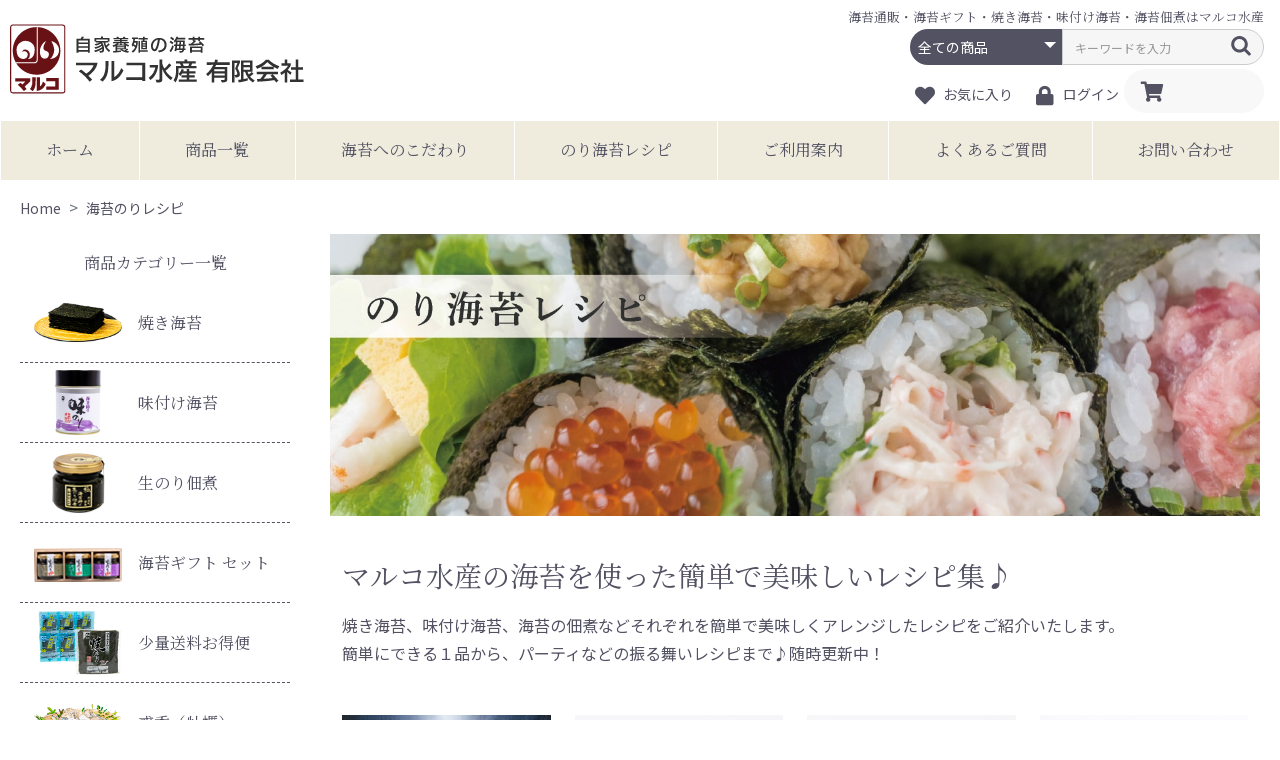

--- FILE ---
content_type: text/html
request_url: https://www.maruko526.jp/recipe/index.cgi?category=
body_size: 46748
content:
<!doctype html>
<html lang="ja">
<head prefix="og: https://ogp.me/ns# fb: https://ogp.me/ns/fb# product: https://ogp.me/ns/product#">
    <meta charset="utf-8">
    <meta name="viewport" content="width=device-width, initial-scale=1, shrink-to-fit=no">
    <script src="/html/user_data/assets/js/analytics.js"></script>
    <title>海苔のりレシピ 一覧｜【公式】焼き海苔・味付け海苔・海苔の佃煮なら福山のマルコ水産 海苔通販・海苔ギフト</title>
    <meta name="keywords" content="海苔,レシピ,簡単,アレンジ,パーティー,味付け海苔,焼き海苔,佃煮,海苔の佃煮,生のり" />
    <meta name="description" content="のり海苔レシピ 一覧｜焼き海苔・味付け海苔・海苔の佃煮なら福山のマルコ水産。初摘み一番海苔を使用しています。すべて自社で育てた海苔を使用し、胞子の段階から商品になるまで全ての工程に関わっております。" />
    <meta http-equiv="Content-Script-Type" content="text/javascript" />
    <meta http-equiv="Content-Style-Type" content="text/css" />
    <meta name="author" content="マルコ水産 有限会社" />
    <!--OGPタグ-->
    <meta property="og:title" content="海苔のりレシピ 一覧｜【公式】焼き海苔・味付け海苔・海苔の佃煮なら福山のマルコ水産 海苔通販・海苔ギフト">
    <meta property="og:type" content="article">
    <meta property="og:url" content="https://www.maruko526.jp/recipe/index.cgi">
    <meta property="og:description" content="海苔のりレシピ 一覧｜焼き海苔・味付け海苔・海苔の佃煮なら福山のマルコ水産。初摘み一番海苔を使用しています。すべて自社で育てた海苔を使用し、胞子の段階から商品になるまで全ての工程に関わっております。">
    <meta property="og:image" content="https://www.maruko526.jp/html/user_data/assets/img/common/ogimg.png" />
    <meta property="og:site_name" content="焼き海苔・味付け海苔・海苔の佃煮のマルコ水産 有限会社">
    <meta property="fb:admins" content="">
    <!--/OGPタグ-->
    
    <!-- Twitter Card -->
    <meta name="twitter:card" content="summary">
    <meta name="twitter:description" content="海苔のりレシピ 一覧 ｜焼き海苔・味付け海苔・海苔の佃煮なら福山のマルコ水産。初摘み一番海苔を使用しています。すべて自社で育てた海苔を使用し、胞子の段階から商品になるまで全ての工程に関わっております。">
    <meta name="twitter:title" content="海苔のりレシピ 一覧｜焼き海苔・味付け海苔・海苔の佃煮なら福山のマルコ水産。初摘み一番海苔を使用しています。すべて自社で育てた海苔を使用し、胞子の段階から商品になるまで全ての工程に関わっております。">
    <meta name="twitter:url" content="https://www.maruko526.jp/recipe/index.cgi">
    <meta name="twitter:image" content="https://www.maruko526.jp/html/user_data/assets/img/common/ogimg.png">
    <meta name="twitter:domain" content="www.maruko526.jp">
    
    <link rel="canonical" href="https://www.maruko526.jp/recipe/index.cgi">

    <link rel="icon" href="/html/user_data/assets/img/common/favicon.ico">
    <link rel="stylesheet" href="https://use.fontawesome.com/releases/v5.3.1/css/all.css" integrity="sha384-mzrmE5qonljUremFsqc01SB46JvROS7bZs3IO2EmfFsd15uHvIt+Y8vEf7N7fWAU" crossorigin="anonymous">
    <link rel="stylesheet" href="/html/template/default/assets/css/style.css">
    <script src="/html/bundle/front.bundle.js"></script>
        <script>
        $(function() {
            $.ajaxSetup({
                'headers': {
                    'ECCUBE-CSRF-TOKEN': $('meta[name="eccube-csrf-token"]').attr('content')
                }
            });
        });
    </script>
    <link rel="stylesheet" href="/html/user_data/assets/css/customize.css">
    <link rel="stylesheet" href="/html/user_data/assets/css/lightbox.css">
</head>

<body>
  <div class="ec-layoutRole">
<header class="ec-layoutRole__header">
<!-- ▼ロゴ -->
<div class="ec-headerRole">
    <div class="ec-headerRole__title">
        <div class="ec-headerTitle">
            <div class="ec-headerTitle__title">
                <a href="/">
                    <!--マルコ水産 有限会社-->
                    <img src="/html/user_data/assets/img/common/logo.svg" class="logo_pc">
                    <img src="/html/user_data/assets/img/common/logo_sp.svg" class="logo_sp">
                </a>
            </div>
        </div>
    </div>
</div>
<!-- ▲ロゴ -->
<!-- ▼ヘッダー(商品検索・ログインナビ・カート) -->
<div class="ec-headerNaviRole">
    <div class="ec-headerNaviRole__left">
        <h1>海苔通販・海苔ギフト・焼き海苔・味付け海苔・海苔佃煮はマルコ水産</h1>
        <div class="ec-headerNaviRole__search">
            <div class="ec-headerSearch">
                <form method="get" class="searchform" action="/products/list">
                    <div class="ec-headerSearch__category">
                        <div class="ec-select ec-select_search">
                            <select name="category_id" class="category_id">
                                <option value="">全ての商品</option>
                                <option value="13">惑香（牡蠣）</option>
                                <option value="12">少量送料お得便</option>
                                <option value="7">焼き海苔</option>
                                <option value="8">味付け海苔</option>
                                <option value="9">生のり佃煮</option>
                                <option value="10">海苔 ギフト セット</option>
                                <option value="11">海苔 まとめ買い</option>
                                <option value="21">その他</option>
                            </select>
                        </div>
                    </div>
                    <div class="ec-headerSearch__keyword">
                        <div class="ec-input">
                            <input type="search" name="name" maxlength="50" class="search-name" placeholder="キーワードを入力" />
                            <button class="ec-headerSearch__keywordBtn" type="submit">
                                <div class="ec-icon"><img src="/html/template/default/assets/icon/search-dark.svg" alt=""></div>
                            </button>
                        </div>
                    </div>
                </form>
            </div>
        </div>
        <div class="ec-headerRole__navSP">
            <div class="ec-headerNavSP"><i class="fas fa-bars"></i></div>
        </div>
    </div>
    <div class="ec-headerNaviRole__right">
        <div class="ec-headerNaviRole__nav">
            <div class="ec-headerNav">
                <div class="ec-headerNav__item">
                    <a href="/mypage/favorite">
                        <i class="ec-headerNav__itemIcon fas fa-heart fa-fw"></i>
                        <span class="ec-headerNav__itemLink">お気に入り</span>
                    </a>
                </div>
                    <div class="ec-headerNav__item">
                <a href="/mypage/login">
                    <i class="ec-headerNav__itemIcon fas fa-lock fa-fw"></i>
                    <span class="ec-headerNav__itemLink">ログイン</span>
                </a>
            </div>
        </div>    
    </div>
    <div class="ec-headerRole__cart">
        <div class="ec-cartNaviWrap">
            <div class="ec-cartNavi"><a href="/cart"><i class="ec-cartNavi__icon fas fa-shopping-cart"></i></a></div>   
        </div>    
    </div>
</div>
<!-- ▲ヘッダー(商品検索・ログインナビ・カート) -->
</header>


<div class="ec-overlayRole"></div>
<div class="ec-drawerRoleClose"><i class="fas fa-times"></i></div>
<div class="ec-drawerRole">
                    <!-- ▼商品検索 -->
            
<div class="ec-headerSearch">
    <form method="get" class="searchform" action="/products/list">
        <div class="ec-headerSearch__category">
            <div class="ec-select ec-select_search">
                            <select name="category_id" class="category_id"><option value="">全ての商品</option><option value="20">オンライン漁師体験</option><option value="13">うつみかき小町</option><option value="12">送料無料商品</option><option value="7">焼き海苔</option><option value="8">味付け海苔</option><option value="9">生のり佃煮</option><option value="10">海苔 ギフト セット</option><option value="11">海苔 まとめ買い</option></select>
    
            </div>
        </div>
        <div class="ec-headerSearch__keyword">
            <div class="ec-input">
                <input type="search" name="name" maxlength="50" class="search-name" placeholder="キーワードを入力" />
                <button class="ec-headerSearch__keywordBtn" type="submit">
                    <div class="ec-icon">
                        <img src="/html/template/default/assets/icon/search-dark.svg" alt="">
                    </div>
                </button>
            </div>
        </div>
    </form>
</div>

    <!-- ▲商品検索 -->
    <!-- ▼ページナビ（SP） -->
            <div class="ec-headerSpNav">
        <div class="ec-itemNav">
            <ul class="ec-itemNav__nav">
                <li><a href="/">ホーム</a></li>
                <li><a href="/user_data/products">商品一覧</a></li>
                <li><a href="/user_data/formality">海苔へのこだわり</a></li>
                <li><a href="/user_data/formality#flow">海苔ができるまで</a></li>
                <li><a href="/user_data/identify">美味しい海苔の見分け方</a></li>
                <li><a href="/recipe/index.cgi">のり海苔レシピ</a></li>
                <li><a href="/user_data/staff">スタッフ紹介</a></li>
                <li><a href="/help/tradelaw">ご利用案内</a></li>
                <li><a href="/help/tradelaw">特定商取引法に基づく表記</a></li>
                <li><a href="/user_data/qa">よくあるご質問</a></li>
                <li><a href="/topics/index.cgi">新着情報</a></li>
                <li><a href="/help/about">当サイトについて</a></li>
                <li><a href="/contact">お問い合わせ</a></li>
                <li><a href="/help/privacy">プライバシーポリシー</a></li>
            </ul>
        </div>
    </div>
<!-- ▲ページナビ（SP） -->
<!-- ▼ログインナビ(SP) -->
<div class="ec-headerLinkArea">
    <div class="ec-headerLink__list">
        <a class="ec-headerLink__item" href="/cart">
            <div class="ec-headerLink__icon">
                <i class="fas fa-shopping-cart fa-fw"></i>
            </div>
            <span>カートを見る</span>
        </a>
                    <a class="ec-headerLink__item" href="/entry">
                <div class="ec-headerLink__icon">
                    <i class="fas fa-user fa-fw"></i>
                </div>
                <span>新規会員登録</span>
            </a>
                            <a class="ec-headerLink__item" href="/mypage/favorite">
                    <div class="ec-headerLink__icon">
                        <i class="fas fa-heart fa-fw"></i>
                    </div>
                    <span>お気に入り</span>
                </a>
                        <a class="ec-headerLink__item" href="/mypage/login">
                <div class="ec-headerLink__icon">
                    <i class="fas fa-lock fa-fw"></i>
                </div>
                <span>ログイン</span>
            </a>
                <a class="ec-headerLink__item" href="/">
            <div class="ec-headerLink__icon">
                <i class="fas fa-home fa-fw"></i>
            </div>
            <span>ホームに戻る</span>
        </a>
    </div>
</div>
<!-- ▲ログインナビ(SP) -->
</div>
    <div class="ec-layoutRole__contentTop">
      <!-- ▼グローバルナビ（PC） -->
<!--▼グローバルナビ --> 
<nav id="gnav">
  <ul>
    <li class="home"><a href="/">ホーム</a></li>
    <li><a href="/user_data/products">商品一覧</a></li>
    <li><a href="/user_data/formality">海苔へのこだわり</a></li>
    <li><a href="/recipe/index.cgi">のり海苔レシピ</a></li>
    <li><a href="/help/tradelaw">ご利用案内</a></li>
    <li><a href="/user_data/qa/">よくあるご質問</a></li>
    <li><a href="/contact/">お問い合わせ</a></li>
  </ul>
</nav>
      <!-- ▲グローバルナビ（PC） -->
      <!-- ▼ぱんくずリスト -->
      <nav style="--bs-breadcrumb-divider: '>';" aria-label="breadcrumb" class="ec-role">
        <ul itemscope="" itemtype="http://schema.org/BreadcrumbList" class="breadcrumb">
          <li itemprop="itemListElement" itemscope="" itemtype="http://schema.org/ListItem" class="breadcrumb-item"> <a itemprop="item" href="https://www.maruko526.jp/">
                  <span itemprop="name">Home</span>
              <meta itemprop="position" content="1">
              </a> </li>
          <li itemprop="itemListElement" itemscope="" itemtype="http://schema.org/ListItem" class="breadcrumb-item" aria-current="page"> <a itemprop="item" href="https://www.maruko526.jp/recipe/index.cgi">
                  <span itemprop="name">海苔のりレシピ</span>
              </a>
            <meta itemprop="position" content="2"> </li>
        </ul>
      </nav>
      <!-- ▲ぱんくずリスト -->
    </div>
    <div class="ec-layoutRole__contents">
      <aside class="ec-layoutRole__left">
        <!-- ▼サイドバー -->
        <!--　カテゴリ一覧 -->
<dl id="side-category">
    <dt>商品カテゴリー一覧</dt>
    <dd>
      <ul>
        <li>
            <a href="/products/list?category_id=7">
                <img src="/html/user_data/assets/img/common/icon_img_01.png" alt="">焼き海苔
            </a>
        </li>
        <li>
            <a href="/products/list?category_id=8">
                <img src="/html/user_data/assets/img/common/icon_img_02.png" alt="">味付け海苔
            </a>
        </li>
        <li>
            <a href="/products/list?category_id=9">
                <img src="/html/user_data/assets/img/common/icon_img_03.png" alt="">生のり佃煮
            </a>
        </li>
        <li>
            <a href="/products/list?category_id=10">
                <img src="/html/user_data/assets/img/common/icon_img_04.png" alt="">海苔ギフト セット
            </a>
        </li>
        <li>
            <a href="/products/list?category_id=12">
                <img src="/html/user_data/assets/img/common/icon_img_06.png" alt="">少量送料お得便
            </a>
        </li>
        <li>
            <a href="/products/list?category_id=13">
                <img src="/html/user_data/assets/img/common/icon_img_07.png" alt="">惑香（牡蠣）
            </a>
        </li>
        <li>
            <a href="/products/list?category_id=11">
                <img src="/html/user_data/assets/img/common/icon_img_05.png" alt="">まとめ買いセット
            </a>
        </li>
        <li>
            <a href="/products/list?category_id=20">
                <img src="/html/user_data/assets/img/common/icon_img_20.png" alt="">漁業体験
            </a>
        </li>
        <li>
            <a href="/products/list?category_id=21">
                <img src="/html/user_data/assets/img/common/icon_img_08.png" alt="">その他
            </a>
        </li>
      </ul>
    </dd>
</dl>
<!--　//カテゴリ一覧 -->

<!--　案内関係のリンク一覧 -->
<ul id="side-link-list">
    <li><a href="/help/tradelaw/">ご利用案内</a></li>
    <li><a href="/help/about/">会社案内・交通アクセス</a></li>
    <li><a href="/topics/index.cgi">新着情報</a></li>
    <li><a href="/help/privacy/">プライバシーポリシー</a></li>
</ul>
<!--　//案内関係のリンク一覧 -->
        <!-- ▲サイドバー -->
      </aside>
      <main class="ec-layoutRole__mainWithColumn">
        <h1>
          <picture>
              <source srcset="/html/user_data/assets/img/recipe/main_image_sp.jpg" media="(max-width: 767px)">
              <img src="/html/user_data/assets/img/recipe/main_image.jpg" alt="海苔を使ったレシピ">
          </picture>
        </h1>

        <section class="recipe container-fluid">
          <div class="py-4">
            <h2 class="mt-3">マルコ水産の海苔を使った簡単で美味しいレシピ集♪</h2>
            <p class="mt-3">焼き海苔、味付け海苔、海苔の佃煮などそれぞれを簡単で美味しくアレンジしたレシピをご紹介いたします。<br>簡単にできる１品から、パーティなどの振る舞いレシピまで♪随時更新中！</p>
          </div>
          <div class="row py-4">
            <div class="col-md-3 col-6 col-sm-6 mb-4">
              <a href="?category=">
                <figure>
                  <img src="/html/user_data/assets/img/recipe/recipe_all.jpg" alt="全て表示">
                  <figcaption>全て表示</figcaption>
                </figure>
              </a>
            </div>
            <div class="col-md-3 col-6 col-sm-6 mb-4">
              <a href="?category=category1">
                <figure>
                  <img src="/html/user_data/assets/img/recipe/recipe_01.jpg" alt="焼き海苔">
                  <figcaption>焼き海苔</figcaption>
                </figure>
              </a>
            </div>
            <div class="col-md-3 col-6 col-sm-6 mb-4">
              <a href="?category=category2">
                <figure>
                  <img src="/html/user_data/assets/img/recipe/recipe_02.jpg" alt="味付け海苔">
                  <figcaption>味付け海苔</figcaption>
                </figure>
              </a>
            </div>
            <div class="col-md-3 col-6 col-sm-6 mb-4">
              <a href="?category=category3">
                <figure>
                  <img src="/html/user_data/assets/img/recipe/recipe_03.jpg" alt="佃煮（紫ラベル）">
                  <figcaption>佃煮（紫ラベル）</figcaption>
                </figure>
              </a>
            </div>
            <div class="col-md-3 col-6 col-sm-6 mb-4">
              <a href="?category=category4">
                <figure>
                  <img src="/html/user_data/assets/img/recipe/recipe_04.jpg" alt="佃煮（金ラベル）">
                  <figcaption>佃煮（金ラベル）</figcaption>
                </figure>
              </a>
            </div>
            <div class="col-md-3 col-6 col-sm-6 mb-4">
              <a href="?category=category6">
                <figure>
                  <img src="/html/user_data/assets/img/recipe/recipe_06.jpg" alt="佃煮（しそ味）">
                  <figcaption>佃煮（しそ味）</figcaption>
                </figure>
              </a>
            </div>
            <div class="col-md-3 col-6 col-sm-6 mb-4">
              <a href="?category=category7">
                <figure>
                  <img src="/html/user_data/assets/img/recipe/recipe_07.jpg" alt="佃煮（山椒味）">
                  <figcaption>佃煮（山椒味）</figcaption>
                </figure>
              </a>
            </div>
            <div class="col-md-3 col-6 col-sm-6 mb-4">
              <a href="?category=category8">
                <figure>
                  <img src="/html/user_data/assets/img/recipe/recipe_08.jpg" alt="佃煮（ゆずこしょう味）">
                  <figcaption>佃煮（ゆずこしょう味）</figcaption>
                </figure>
              </a>
            </div>
            <div class="col-md-3 col-6 col-sm-6 mb-4">
              <a href="?category=category9">
                <figure>
                  <img src="/html/user_data/assets/img/recipe/recipe_09.jpg" alt="佃煮（ゆず味）">
                  <figcaption>佃煮（ゆず味）</figcaption>
                </figure>
              </a>
            </div>
            <div class="col-md-3 col-6 col-sm-6 mb-4">
              <a href="?category=category11">
                <figure>
                  <img src="/html/user_data/assets/img/recipe/recipe_11.jpg" alt="惑香（牡蠣）">
                  <figcaption>惑香（牡蠣）</figcaption>
                </figure>
              </a>
            </div>
            <div class="col-md-3 col-6 col-sm-6 mb-4">
              <a href="?category=category5">
                <figure>
                  <img src="/html/user_data/assets/img/recipe/recipe_05.jpg" alt="人気のレシピ">
                  <figcaption>人気のレシピ</figcaption>
                </figure>
              </a>
            </div>
            <div class="col-md-3 col-6 col-sm-6 mb-4">
              <a href="?category=category12">
                <figure>
                  <img src="/html/user_data/assets/img/recipe/recipe_12.jpg" alt="季節のおすすめレシピ">
                  <figcaption>季節のおすすめレシピ</figcaption>
                </figure>
              </a>
            </div>
            <div class="col-md-3 col-6 col-sm-6 mb-4">
              <a href="?category=category10">
                <figure>
                  <img src="/html/user_data/assets/img/recipe/recipe_10.jpg" alt="その他">
                  <figcaption>その他</figcaption>
                </figure>
              </a>
            </div>
          </div>

          <div class="row pagenation">
            <div class="col-md-6 mb-3 text-left">
</div>
            <div class="col-md-6 mb-3 text-right"><a href="index.cgi?page=12" class="btn01">次のページ →</a>
</div>
          </div>

          <ul id="load-dest" class="recipe_list row py-4">
            <!-- line1 -->
            <!-- line1 -->            <li id="no79" class="archive_Box   category3 category4  category6 category7 category8 category9    col-md-4 col-6 col-sm-6 mb-5 fadeUpTrigger">              <a href="index.cgi?no=79" class="archive_link">                  <span class="img_Box"><img src="index-img/79-1.jpg" /></span>
                  <h3 class="fs-5 mt-3">生のり佃煮を使った具だくさんチーズフォンデュ～ゆず風味～　-管理栄養士のレシピ-</h3>                  <p class="fs-6">調理時間：約20分</p>              </a>            </li>            <!-- line1 -->            <li id="no78" class="archive_Box category1            col-md-4 col-6 col-sm-6 mb-5 fadeUpTrigger">              <a href="index.cgi?no=78" class="archive_link">                  <span class="img_Box"><img src="index-img/78-1.jpg" /></span>
                  <h3 class="fs-5 mt-3">おつまみ海苔天ぷら　-管理栄養士のレシピ-</h3>                  <p class="fs-6">調理時間：約20分</p>              </a>            </li>            <!-- line1 -->            <li id="no77" class="archive_Box category1            col-md-4 col-6 col-sm-6 mb-5 fadeUpTrigger">              <a href="index.cgi?no=77" class="archive_link">                  <span class="img_Box"><img src="index-img/77-1.jpg" /></span>
                  <h3 class="fs-5 mt-3">おつまみ海苔クッキー -管理栄養士のレシピ-</h3>                  <p class="fs-6">調理時間：約20～30分</p>              </a>            </li>            <!-- line1 -->            <li id="no76" class="archive_Box category1     category6       col-md-4 col-6 col-sm-6 mb-5 fadeUpTrigger">              <a href="index.cgi?no=76" class="archive_link">                  <span class="img_Box"><img src="index-img/76-1.jpg" /></span>
                  <h3 class="fs-5 mt-3">海苔いりソース不要お好み焼き　-管理栄養士のレシピ-</h3>                  <p class="fs-6">調理時間：約30分</p>              </a>            </li>            <!-- line1 -->            <li id="no75" class="archive_Box category1            col-md-4 col-6 col-sm-6 mb-5 fadeUpTrigger">              <a href="index.cgi?no=75" class="archive_link">                  <span class="img_Box"><img src="index-img/75-1.jpg" /></span>
                  <h3 class="fs-5 mt-3">肉団子のとろとろ海苔あんかけ-管理栄養士のレシピ-</h3>                  <p class="fs-6">調理時間：約40分</p>              </a>            </li>            <!-- line1 -->            <li id="no74" class="archive_Box   category3          col-md-4 col-6 col-sm-6 mb-5 fadeUpTrigger">              <a href="index.cgi?no=74" class="archive_link">                  <span class="img_Box"><img src="index-img/74-1.jpg" /></span>
                  <h3 class="fs-5 mt-3">海苔佃煮だし巻き卵サンド －管理栄養士のレシピ－</h3>                  <p class="fs-6">調理時間：約20分</p>              </a>            </li>            <!-- line1 -->            <li id="no73" class="archive_Box category1  category3          col-md-4 col-6 col-sm-6 mb-5 fadeUpTrigger">              <a href="index.cgi?no=73" class="archive_link">                  <span class="img_Box"><img src="index-img/73-1.jpg" /></span>
                  <h3 class="fs-5 mt-3">海苔佃煮とろろ海鮮丼 -管理栄養士のレシピ-</h3>                  <p class="fs-6">調理時間：約15分</p>              </a>            </li>            <!-- line1 -->            <li id="no72" class="archive_Box category1  category3          col-md-4 col-6 col-sm-6 mb-5 fadeUpTrigger">              <a href="index.cgi?no=72" class="archive_link">                  <span class="img_Box"><img src="index-img/72-1.jpg" /></span>
                  <h3 class="fs-5 mt-3">海苔佃煮の簡単おつまみピザ -管理栄養士のレシピ-</h3>                  <p class="fs-6">調理時間：約10分</p>              </a>            </li>            <!-- line1 -->            <li id="no71" class="archive_Box   category3          col-md-4 col-6 col-sm-6 mb-5 fadeUpTrigger">              <a href="index.cgi?no=71" class="archive_link">                  <span class="img_Box"><img src="index-img/71-1.jpg" /></span>
                  <h3 class="fs-5 mt-3">鯛のムニエル海苔の佃煮レモンソースがけ -管理栄養士のレシピ-</h3>                  <p class="fs-6">調理時間：約30分</p>              </a>            </li>            <!-- line1 -->            <li id="no70" class="archive_Box category1            col-md-4 col-6 col-sm-6 mb-5 fadeUpTrigger">              <a href="index.cgi?no=70" class="archive_link">                  <span class="img_Box"><img src="index-img/70-1.jpg" /></span>
                  <h3 class="fs-5 mt-3">ホタルイカの海苔たっぷりパスタ -管理栄養士のレシピ-</h3>                  <p class="fs-6">調理時間：約40分</p>              </a>            </li>            <!-- line1 -->            <li id="no69" class="archive_Box category1            col-md-4 col-6 col-sm-6 mb-5 fadeUpTrigger">              <a href="index.cgi?no=69" class="archive_link">                  <span class="img_Box"><img src="index-img/69-1.jpg" /></span>
                  <h3 class="fs-5 mt-3">鶏ミンチのくるくる海苔巻き -管理栄養士のレシピ-</h3>                  <p class="fs-6">調理時間：約30分</p>              </a>            </li>            <!-- line1 -->            <li id="no68" class="archive_Box  category2           col-md-4 col-6 col-sm-6 mb-5 fadeUpTrigger">              <a href="index.cgi?no=68" class="archive_link">                  <span class="img_Box"><img src="index-img/68-1.jpg" /></span>
                  <h3 class="fs-5 mt-3">海苔巻きじゃが餅 -管理栄養士のレシピ-</h3>                  <p class="fs-6">調理時間：約40分</p>              </a>            </li>            <!-- line2 -->
          </ul><!-- / .recipe_list -->
            
          <div class="row pagenation">
            <div class="col-md-6 mb-3 text-left">
</div>
            <div class="col-md-6 mb-3 text-right"><a href="index.cgi?page=12" class="btn01">次のページ →</a>
</div>
          </div>

          <!-- //recipe_detail -->
        </section>
        <!-- / .recipe -->
      </main>
    </div>
    <!-- //ec-layoutRole -->

    <div class="ec-layoutRole__contentBottom">
      <!-- ▼バナー -->
      <!-- ▼banner_list▼ -->
<div class="ec-shelfRole banner">
    <h2 class="ec-secHeading">
        <span class="ec-secHeading__ja">マルコ水産について</span>
        <span class="ec-secHeading__en">ABOUT</span>
    </h2>
    <ul class="ec-shelfGrid">
        <li class="ec-shelfGrid__item fadeUpTrigger">
            <a href="/user_data/formality/#nori"><img src="/html/user_data/assets/img/common/banner_01.jpg" alt="マルコ水産の海苔へのこだわり 海苔への熱い想いをお伝えします。">
                <dl>
                    <dt>マルコ水産の海苔へのこだわり</dt>
                    <dd>海苔への熱い想いをお伝えします。</dd>
                </dl>
            </a>
        </li>
        <li class="ec-shelfGrid__item fadeUpTrigger">
            <a href="/user_data/formality/#flow"><img src="/html/user_data/assets/img/common/banner_02.jpg" alt="海苔ができるまで 海苔ができるまでの過程をご紹介します。">
                <dl>
                    <dt>田島海苔師の海苔ができるまで</dt>
                    <dd>海苔ができるまでの過程をご紹介します。</dd>
                </dl>
            </a>
        </li>
        <li class="ec-shelfGrid__item fadeUpTrigger">
            <a href="/user_data/identify/"><img src="/html/user_data/assets/img/common/banner_03.jpg" alt="美味しい海苔の見分け方">
                <dl>
                    <dt>美味しい海苔の見分け方</dt>
                    <dd>美味しい海苔を見分けてご飯のお供に。</dd>
                </dl>
            </a>
        </li>
        <li class="ec-shelfGrid__item fadeUpTrigger">
            <a href="/user_data/madoka"><img src="/html/user_data/assets/img/common/banner_04.jpg" alt="魅惑の牡蠣 惑香ができるまで">
                <dl>
                    <dt>魅惑の牡蠣 惑香ができるまで</dt>
                    <dd>こだわりの牡蠣ができるまでの過程をご紹介します。</dd>
                </dl>
            </a>
        </li>
        <li class="ec-shelfGrid__item fadeUpTrigger">
            <a href="/user_data/staff/"><img src="/html/user_data/assets/img/common/banner_05.jpg" alt="スタッフ紹介">
                <dl>
                    <dt>スタッフ紹介</dt>
                    <dd>マルコ水産で働くスタッフをご紹介します。</dd>
                </dl>
            </a>
        </li>
        <li class="ec-shelfGrid__item fadeUpTrigger">
            <a href="/user_data/qa/"><img src="/html/user_data/assets/img/common/banner_06.jpg" alt="よくある質問">
                <dl>
                    <dt>よくある質問</dt>
                    <dd>皆様からよくいただくご質問を集めました。</dd>
                </dl>
            </a>
        </li>
        <li class="ec-shelfGrid__item fadeUpTrigger">
            <a href="/user_data/wrapping/"><img src="/html/user_data/assets/img/common/banner_07.jpg" alt="熨斗のご案内">
                <dl>
                    <dt>熨斗のご案内</dt>
                    <dd>御中元や御歳暮などのご進物の熨斗紙の種類をご案内します。</dd>
                </dl>
            </a>
        </li>
        <li class="ec-shelfGrid__item fadeUpTrigger">
            <a href="/recipe/index.cgi"><img src="/html/user_data/assets/img/common/banner_08.jpg" alt="のり海苔レシピ">
                <dl>
                    <dt>のり海苔レシピ</dt>
                    <dd>海苔を使った美味しいレシピをご紹介します。</dd>
                </dl>
            </a>
        </li>
    </ul>
</div>
<!-- ▲banner_list▲ -->
      <!-- ▲バナー -->
      <!-- ▼インフォメーション -->
      <div class="ec-role" id="guide-area">
    <section id="pay-contents">
        <h2 class="ec-secHeading">
            <span class="ec-secHeading__ja">お支払いについて</span>
            <span class="ec-secHeading__en">PAYMENT</span>
        </h2>
	    <dl>
	      <dt>１．銀行振込</dt>
	      <dd>ご注文商品代金と送料を含めました合計金額を、受注メールに記載してあります指定口座までお振込みください。お支払いの確認が済みましたら、ご注文の商品を発送いたします。<br>
	      ※お振込手数料は、お客様ご負担となりますのでご了承ください。</dd>
	      <dt>２．代金引換</dt>
	      <dd>一律330円(税込)<br>商品ご到着時に、配送業者へ商品代金と代引手数料をお支払いください。</dd>
	      <dt>３．クレジットカード決済</dt>
	      <dd>ヤマトフィナンシャル株式会社が運営する決済サービス「クロネコWEBコレクト」よりクレジットカードによる決済をご利用いただけます。<br>
	ご利用可能なカードブランドや詳細については以下のURLをクリックしてご確認ください。<br>
	<a href="https://www.yamatofinancial.jp/consumer/payment/credit_card.html" target="_blank">クロネコwebコレクト クレジット決済について</a></dd>
	      <dt>４．クロネコ代金後払い決済</dt>
	      <dd>一律270円（税込）の手数料が必要となります。<br>
	<br>
	◆『クロネコ代金後払いサービス』の詳細<br>
	ご注文商品の配達完了を基にヤマトクレジットファイナンス株式会社から購入者様へ請求書をお届けいたします。<br>
	請求書の記載事項に従って発効日から14日以内にお支払い下さい。<br>
	主要なコンビニエンスストア・郵便局のいずれでもお支払いできます。<br>
	<br>
	◆ご注意<br>
	代金後払いのご注文には、ヤマトクレジットファイナンス株式会社の提供するクロネコ代金後払いサービス規約が適用され、サービスの範囲内で個人情報を提供し、立替払い契約を行います。<br>
	ご利用限度額は累計残高で50,000円（税込）迄です。<br>
	詳細は以下のURLをクリックしてご確認ください。<br>
	<a href="http://www.yamato-credit-finance.co.jp/afterpayment/afterpayment.html" target="_blank">クロネコ代金後払いサービスについて</a>
	      </dd>
	    </dl>
	  </section>
	  <section id="return-contents">
        <h2 class="ec-secHeading">
            <span class="ec-secHeading__ja">返品・交換について</span>
            <span class="ec-secHeading__en">RETURNS</span>
        </h2>
	    <dl>
	      <dt>返品・交換条件</dt>
	      <dd>商品の特性上お客様都合での返品はお受けできません。<br>不良品、誤発送の場合は商品到着後２日以内にご連絡ください。</dd>
	      <dt>返品送料</dt>
	      <dd>不良品交換、誤発送交換は当社負担とさせて頂きます。</dd>
	      <dt>不良品</dt>
	      <dd>万一不良品等がございましたら当店の在庫状況を確認のうえ、同等品と交換させていただきます。<br>
	      商品到着後２日以内にメールまたは電話でご連絡下さい。それを過ぎますと返品交換のご要望はお受けできなくなりますので、ご了承ください。</dd>
	    </dl>
	  </section>
	  <section id="post-contents">
        <h2 class="ec-secHeading">
            <span class="ec-secHeading__ja">送料について</span>
            <span class="ec-secHeading__en">DELIVERY</span>
        </h2>

	<div class="d-none d-lg-block">
		<table class="table table-striped">
	      <thead>
			<tr>
				<th></th>
				<th>北海道</th>
				<th>東北</th>
				<th>関東</th>
				<th>信越</th>
				<th>中部</th>
				<th>北陸</th>
				<th>関西</th>
				<th>中国</th>
				<th>四国</th>
				<th>九州</th>
				<th>沖縄</th>
			</tr>
	      </thead>
			<tbody><tr>
				<th>通常便</th>
				<td class="text-right">1,580円</td>
				<td class="text-right">1,160円</td>
				<td class="text-right">950円</td>
				<td class="text-right">950円</td>
				<td class="text-right">840円</td>
				<td class="text-right">840円</td>
				<td class="text-right">740円</td>
				<td class="text-right">740円</td>
				<td class="text-right">840円</td>
				<td class="text-right">740円</td>
				<td class="text-right">1,260円</td>
			</tr>
			<tr>
				<th>クール便80</th>
				<td class="text-right">1,910円</td>
				<td class="text-right">1,490円</td>
				<td class="text-right">1,280円</td>
				<td class="text-right">1,280円</td>
				<td class="text-right">1,170円</td>
				<td class="text-right">1,170円</td>
				<td class="text-right">1,070円</td>
				<td class="text-right">1,070円</td>
				<td class="text-right">1,170円</td>
				<td class="text-right">1,070円</td>
				<td class="text-right">1,590円</td>
			</tr>
			<tr>
				<th>クール便100</th>
				<td class="text-right">2,020円</td>
				<td class="text-right">1,600円</td>
				<td class="text-right">1,390円</td>
				<td class="text-right">1,390円</td>
				<td class="text-right">1,280円</td>
				<td class="text-right">1,280円</td>
				<td class="text-right">1,180円</td>
				<td class="text-right">1,180円</td>
				<td class="text-right">1,280円</td>
				<td class="text-right">1,180円</td>
				<td class="text-right">1,700円</td>
			</tr>
			
		</tbody></table>
	  </div>

	  <div class="d-lg-none">
		<table class="table table-striped">
			<tr>
				<th></th>
				<th>通常便</th>
				<th>クール便80</th>
				<th>クール便100</th>
	                </tr>
			<tr>
				<th>北海道</th>
				<td class="text-right">1,580円</td>
				<td class="text-right">1,910円</td>
				<td class="text-right">2,020円</td>
	                </tr>
			<tr>
				<th>東北</th>
				<td class="text-right">1,160円</td>
				<td class="text-right">1,490円</td>
				<td class="text-right">1,600円</td>
	        </tr>
			<tr>
				<th>関東</th>
				<td class="text-right">950円</td>
				<td class="text-right">1,280円</td>
				<td class="text-right">1,390円</td>
	        </tr>
			<tr>
				<th>信越</th>
				<td class="text-right">950円</td>
				<td class="text-right">1,280円</td>
				<td class="text-right">1,390円</td>
	        </tr>
			<tr>
				<th>中部</th>
				<td class="text-right">840円</td>
				<td class="text-right">1,170円</td>
				<td class="text-right">1,280円</td>
	        </tr>
			<tr>
				<th>北陸</th>
				<td class="text-right">840円</td>
				<td class="text-right">1,170円</td>
				<td class="text-right">1,280円</td>
	        </tr>
			<tr>
				<th>関西</th>
				<td class="text-right">740円</td>
				<td class="text-right">1,070円</td>
				<td class="text-right">1,180円</td>
	        </tr>
			<tr>
				<th>中国</th>
				<td class="text-right">740円</td>
				<td class="text-right">1,070円</td>
				<td class="text-right">1,180円</td>
	        </tr>
			<tr>
				<th>四国</th>
				<td class="text-right">840円</td>
				<td class="text-right">1,170円</td>
				<td class="text-right">1,280円</td>
	        </tr>
			<tr>
				<th>九州</th>
				<td class="text-right">740円</td>
				<td class="text-right">1,070円</td>
				<td class="text-right">1,180円</td>
	        </tr>
			<tr>
				<th>沖縄</th>
				<td class="text-right">1,260円</td>
				<td class="text-right">1,590円</td>
				<td class="text-right">1,700円</td>
	        </tr>
		</table>
	  </div>

	  <p>同一宛先につき、<span class="fs-4 text-danger font-serif">１万円(税抜き)以上お買い上げの場合、送料無料（北海道・沖縄は除く）</span>でお届けします。</p>
	  <p>通常配送商品、クール便商品、少量送料お得便商品は個別にお手続きをお願い致します。</p>
	  
	  
	  </section>
</div>
      <!-- ▲インフォメーション -->
    </div>
    <footer class="ec-layoutRole__footer">
      <!-- ▼フッター -->
      <div class="ec-footerRole">
        <div class="ec-footerRole__inner">
            <div class="ec-footerTitle">
                <div class="ec-footerTitle__logo">
                    <a href="/"><img src="/html/user_data/assets/img/common/logo.svg" alt="マルコ水産 ロゴ"></a>
                    <div class="address">
                        <p>
                            店舗・事務所 所在地：<br>
                            〒722-2631<br>
                            広島県福山市内海町イ1428-128<br>
                            TEL：084-986-2418<br>
                            FAX：084-986-2399<br>
                            営業時間：AM9:00～PM5:00<br>
                            定休日：日曜
                        </p>
                    </div>
                </div>
            </div>
            <ul class="ec-footerNavi">
                <li class="ec-footerNavi__link"><a href="/">ホーム</a></li>
                <li class="ec-footerNavi__link"><a href="/products/list">商品一覧</a></li>
                <li class="ec-footerNavi__link"><a href="/user_data/formality/">マルコ水産のこだわり</a></li>
                <li class="ec-footerNavi__link"><a href="/user_data/formality/#flow">海苔ができるまで</a></li>
                <li class="ec-footerNavi__link"><a href="/user_data/identify/">美味しい海苔の見分け方</a></li>
                <li class="ec-footerNavi__link"><a href="/user_data/madoka/">惑香（牡蠣）ができるまで</a></li>
                <li class="ec-footerNavi__link"><a href="/recipe/index.cgi">のり海苔レシピ</a></li>
                <li class="ec-footerNavi__link d-none d-md-block"><a href="/user_data/staff/">スタッフ紹介</a></li>
            </ul>
            <ul class="ec-footerNavi">
                <li class="ec-footerNavi__link d-none d-md-block"><a href="/user_data/products">ネットショッピング</a></li>
                <li class="ec-footerNavi__link d-none d-md-block"><a href="/products/list?category_id=7">焼き海苔</a></li>
                <li class="ec-footerNavi__link d-none d-md-block"><a href="/products/list?category_id=8">味付け海苔</a></li>
                <li class="ec-footerNavi__link d-none d-md-block"><a href="/products/list?category_id=9">生のり佃煮</a></li>
                <li class="ec-footerNavi__link d-none d-md-block"><a href="/products/list?category_id=10">ギフトセット</a></li>
                <li class="ec-footerNavi__link d-none d-md-block"><a href="/products/list?category_id=13">惑香（牡蠣）</a></li>
                <li class="ec-footerNavi__link d-none d-md-block"><a href="/products/list?category_id=11">まとめ買い</a></li>
                <li class="ec-footerNavi__link d-none d-md-block"><a href="/products/list?category_id=20">漁業体験</a></li>
                <li class="ec-footerNavi__link d-none d-md-block"><a href="/products/list?category_id=21">その他</a></li>
                <li class="ec-footerNavi__link"><a href="/help/tradelaw/">ご利用案内</a></li>
                <li class="ec-footerNavi__link d-none d-md-block"><a href="/help/tradelaw/">特定商取引法に基づく表記</a></li>
            </ul>
            <ul class="ec-footerNavi">
                <li class="ec-footerNavi__link d-none d-md-block"><a href="/cart/">買い物カゴを見る</a></li>
                <li class="ec-footerNavi__link d-none d-md-block"><a href="/entry/">新規会員登録</a></li>
                <li class="ec-footerNavi__link d-none d-md-block"><a href="/mypage/login/">ログイン</a></li>
                <li class="ec-footerNavi__link"><a href="/user_data/qa/">よくあるご質問</a></li>
                <li class="ec-footerNavi__link"><a href="/user_data/wrapping/">熨斗のご案内</a></li>
                <li class="ec-footerNavi__link d-none d-md-block"><a href="/topics/index.cgi">新着情報</a></li>
                <li class="ec-footerNavi__link d-none d-md-block"><a href="/help/about/">会社案内・交通アクセス</a></li>
                <li class="ec-footerNavi__link"><a href="/contact/">お問い合わせ</a></li>
                <li class="ec-footerNavi__link"><a href="/help/privacy/">プライバシーポリシー</a></li>
            </ul>
            <ul class="ec-footerNavi sns">
                <li><a href="https://www.facebook.com/profile.php?id=100063708996899" target="_blank" rel="noopener"><img src="/html/user_data/assets/img/common/ico-facebook.png" alt="facebook ロゴ"></a></li>
                <li><a href="https://www.instagram.com/marukoshop_norishi/" target="_blank" rel="noopener"><img src="/html/user_data/assets/img/common/ico-instagram.png" alt="Instagram ロゴ"></a></li>
                <li><a href="https://page.line.me/349gdjvw?openQrModal=true" target="_blank" rel="noopener"><img src="/html/user_data/assets/img/common/ico-LINE.png" alt="LINE ロゴ"></a></li>
            </ul>
        </div>
        <div class="ec-footerTitle__copyright">copyright &copy; マルコ水産 有限会社 all rights reserved.</div>
    </div>
      <!-- ▲フッター -->
    </footer>
  </div>
  <div class="ec-blockTopBtn pagetop"><i class="fas fa-angle-up"></i><br>TOP</div>
  <script src="/html/template/default/assets/js/function.js"></script>
  <script src="/html/template/default/assets/js/eccube.js"></script>
  <script src="/html/user_data/assets/js/customize.js"></script>
  <script src="/html/user_data/assets/js/lightbox.js"></script>
</body>

</html>

--- FILE ---
content_type: text/css
request_url: https://www.maruko526.jp/html/user_data/assets/css/customize.css
body_size: 23990
content:
/* カスタマイズ用CSS */

@import url('https://fonts.googleapis.com/css?family=Noto+Serif+JP:wght@400;500;700&display=swap');
@import url('https://fonts.googleapis.com/css2?family=Noto+Sans+JP:wght@400;500;700&display=swap');

/*====================
  font-family: 'Noto Serif JP', sans-serif;
  font-family: "Meiryo","Hiragino Kaku Gothic Pro",  verdana, "Osaka", "MS PGothic", Sans-Serif;
	font-family: 'Font Awesome\ 5 Free';
====================*/


/*====================
～1280px
1279px～
1024px～
767px～
599px～
479px～
====================*/
/*  
  リセット
---------------------------------*/
html, body, div, span,iframe,h1, h2, h3, h4, h5, h6, p, address, em, img, small, strong, b, i,dl, dt, dd, ol, ul, li,form, label, table, caption, tbody, tfoot, thead, tr, th, td,article, aside, figcaption, figure, footer, header,nav, section, time,video,a {
  margin:0;
  padding:0;
  border:0;
  outline:0;
  font-size:100%;
  vertical-align:baseline;
  background:transparent;
  box-sizing: border-box;
  font-style: normal;
}
article,aside,figcaption,figure,footer,header,nav,section { 
  display:block;
}
ol, ul {
  list-style: none;
  list-style-type: none;
}
table {
  border-collapse:collapse;
  border-spacing:0;
}
th {font-weight: normal}
figcaption {
  text-align:center;
  margin-top: .5rem;
  font-size: .925rem;
}
figure {
  text-align: center;
}
img{
  max-width: 100%;
  height: auto;
  vertical-align: bottom;
}
*{min-height:0vw;/*safari clamp関数対策 */}

/* ====================================================
1279px幅以下
==================================================== */
@media screen and (max-width: 1279px) {html{font-size:98%}}
/* ====================================================
 1024px幅以下
==================================================== */
@media screen and (max-width: 1024px) {html{font-size:96%}}
/* ====================================================
 767px幅以下
==================================================== */
@media screen and (max-width: 767px) {html{font-size:94%}}
/* ====================================================
 599px幅以下
==================================================== */
@media screen and (max-width: 599px) {html{font-size:92%;}}
/* ====================================================
 479px幅以下
==================================================== */
@media screen and (max-width: 479px) {html{font-size:90%;}}
/* ====================================================
 320px幅以下
==================================================== */
@media screen and (max-width: 320px) {html{font-size:88%;}}

/*  
  変数　
-----------------institution----------------*/
:root {
  /* テーマカラー */
  /* --theme-black: #333;*/
  --theme-black: #525263;
  --theme-red: #651216;
  --font-serif: 'Noto Serif JP', sans-serif;
  --font-sans: 'Noto Sans JP';
  --font-awesome: normal 900 1em/1 "Font Awesome 5 Free";


  /* その他　色 */
  --color-beige: #efebdd;
  --color-gold: #ab9756;
  --color-red: #ff0000;


  /* 文字サイズ */
  --font15-13:clamp(13px,1.5rem,15px);
  --font16-14:clamp(14px,1.6rem,16px);
  --font18-16:clamp(16px,1.8rem,18px);
  --font20-18:clamp(18px,2rem,20px);
  --font22-20:clamp(20px,2.2rem,22px);
}

body {
  /*font-family: "Meiryo","Hiragino Kaku Gothic Pro",  verdana, "Osaka", "MS PGothic", Sans-Serif;*/
  font-family: var(--font-sans);
  line-height: 1.6;
  -ms-text-size-adjust: 100%;
  -webkit-text-size-adjust: 100%;
	font-size:16px;
  color: var(--theme-black);
}
h1,h2,h3,h4,h5,h6 {
  font-family: var(--font-serif);
	font-weight: 500;
  font-size:100%;
	line-height:1.4;
}
p {
	line-height:1.8;
}
dt {
  font-weight: normal;
}

a {color: var(--theme-black)}
a:hover {color: var(--theme-black)}

.breadcrumb {
  margin: 1rem auto;
  width: 100%;
  max-width: 1360px;
}
.breadcrumb a {
  font-size: .875rem;
}

h1 {font-size: 2rem}
h2 {font-size: 1.75rem}
h3 {font-size: 1.5rem}

.font-serif {font-family: var(--font-serif)}
.color-gold {color: var(--color-gold)}

.btn01 {
  background-color: var(--color-beige);
  border: solid 1px var(--color-beige);
  font-size: 1rem;
  font-family: var(--font-serif);
  padding: .5rem 4rem;
  display: inline-block;
  transition: .8s;
}
.btn01:hover {
  background-color: var(--color-gold);
  color: #fff;
  opacity: .8;
}

.ec-role {
  color: var(--theme-black);
}

/* 画面最大幅の変更 */
.ec-layoutRole__header,
.ec-layoutRole .ec-layoutRole__contents,
.ec-shelfRole,
.ec-role,
.ec-footerRole .ec-footerRole__inner {
    max-width: 1360px;
    color: var(--theme-black);
}

.ec-shelfRole {
  padding-left: 20px;
  padding-right: 20px;
}

#page_product_list .ec-searchnavRole,
#page_product_list .ec-shelfRole.product_list,
.ec-shelfRole.category.category-list {
  padding-left: 0;
  padding-right: 0;
}

.ec-searchnavRole {
  margin-top: 20px;
}

.ec-sliderRole {
  /*max-width: 1600px;*/
  max-width: 1920px;
  padding: 0;
  margin-bottom: 0;
}

.ec-layoutRole__left {
  width: 23%!important;
  max-width: 280px!important;
}

.ec-layoutRole__contents {
  width: 100%;
  max-width: calc(1520px + 40px);
  padding: 0 20px;
  margin: 0 auto;
  justify-content: space-between;
}

.ec-layoutRole__contentBottom {
/*  padding-left: 20px;
  padding-right: 20px;
  */
}

.logo_pc {
  display: none;
}
.logo_sp {
  display: block;
}

/* ヘッダー */
.ec-headerTitle__title {
  text-align: left;
  width: 40px;
}
.ec-headerNavSP {
  right: 10px;
  left: inherit;
  background-color: var(--color-beige);
  color: var(--theme-black);
  border: 1px solid #fff;
}
.ec-headerNaviRole {
  margin-top: -113px;
  padding-left: 72px;
  padding-right: 64px;
  flex-direction: column;
}
.ec-headerNaviRole .ec-headerNaviRole__right {
  width: 100%;
}
.ec-headerNaviRole .ec-headerNaviRole__left {
  width: 100%;
}
.ec-headerNaviRole .ec-headerNaviRole__left h1 {
  font-size: .8rem;
  margin-bottom: .25rem;
}
/* ヘッダー部品の色 */
.ec-headerSearch .ec-headerSearch__category .ec-select.ec-select_search {
  background-color: var(--theme-black);
}
.ec-cartNavi {
  color: var(--theme-black);
}
.ec-headerNav .ec-headerNav__itemIcon {
  color: var(--theme-black);
}
.ec-headerNaviRole {
  color: var(--theme-black);
}
.ec-headerSearch .ec-headerSearch__keyword {
  color: var(--theme-black);
}
.ec-headerNav .ec-headerNav__itemLink {
  color: var(--theme-black);
}

.ec-itemNav__nav li a {
  color: var(--theme-black);
}
.ec-drawerRole .ec-headerLinkArea {
  background-color: var(--theme-black);
}
.ec-drawerRoleClose {
  color: var(--theme-black);
}

/* 見出し */
.ec-pageHeader h1, .ec-pageHeader .h1 {
  border: none;
  font-size: 2rem;
  font-weight: normal;
}


.ec-secHeading {
  margin-top: 6rem;
  text-align: center;
  margin-bottom: 3rem;
  color: var(--theme-black);
}
.banner .ec-secHeading {
  margin-top: 4rem;
}


.ec-secHeading .ec-secHeading__en {
  display: block;
  color: var(--color-gold);
  font-size: .8rem;
  font-weight: normal;
}
.ec-secHeading .ec-secHeading__ja {
  display: block;
  /*font-size: 1.5rem;*/
  font-size: 1.75rem;
  margin-bottom: .5rem;
}

.ec-shelfRole.category ul li dl dt,
.ec-shelfRole.recommend ul li dl dt,
.ec-shelfRole.banner ul li dl dt {
  font-family: var(--font-serif);
  font-size: 1.25rem;
  border-bottom: var(--theme-red) dashed 1px;
  padding-top: 1rem;
  padding-bottom: .5rem;
}
.ec-shelfRole.category ul li dl dd,
.ec-shelfRole.recommend ul li dl dd,
.ec-shelfRole.banner ul li dl dd {
  padding-top: .5rem;
  padding-bottom: .5rem;
  font-size: 1rem;
  line-height: 1.6;
}

.ec-shelfRole.news ul li dl dt {
  font-size: .925rem;
  padding-top: .5rem;
  padding-bottom: .5rem;
}
.ec-shelfRole.news ul li dl dd {
  font-family: var(--font-serif);
  font-size: 1.15rem;
}
.ec-shelfRole.news ul li img,
.ec-shelfRole.recommend ul li img {
  aspect-ratio: 3/2;
  object-fit: cover;
}
.ec-shelfRole.recommend ul li dl dd .item_price {
  display: block;
  text-align: right;
  margin-bottom: .5rem;
  /* color: rgba(var(--bs-danger-rgb), 1); */
}
.ec-shelfRole.recommend ul li dl dd .item_price::before {
  content: '販売価格';
  font-size: .825rem;
  margin-right: .5rem;
  color: var(--theme-black);
}

.ec-shelfRole.category img:hover,
.ec-shelfRole.recommend img:hover,
.ec-shelfRole.banner img:hover,
.ec-shelfRole.news img:hover {
  transition: .8s all;
  opacity: .8;
}

.ec-cartRole .ec-cartRole__cart {
  margin: 0;
}
#form_cart.ec-cartRole {
  padding: 0;
}
.ec-cartRow__name {
  font-family: var(--font-serif);
}

.ec-numberInput { /* 数量 */
  text-align: right;
  margin-top: .5rem;
  margin-bottom: .5rem;
}
.ec-numberInput span {
  margin-right: .5rem;
}

/* 動画 */
/*.ec-role.movie {*/
.movie {
  max-width: 640px;
  margin: 0 auto;
}
.movie .movie-inner {
  position: relative;
  width: 100%;
  padding-top: 56.25%;
}
.movie .movie-inner iframe {
  position: absolute;
  top: 0;
  right: 0;
  width: 100%;
  height: 100%;
}

.ec-blockTopBtn {
  background-color: var(--color-gold);
  font-size: .875rem;
  width: 4rem;
  height: 4rem;
  line-height: .8;
  border-radius: 50%;
  padding-top: .25rem;
}
.ec-blockTopBtn i {
  font-size: 2rem;
}

.ec-blockBtn--action {
  background-color: var(--theme-red);
  border-color: var(--theme-red);
}

.ec-blockBtn--action:disabled,
.ec-blockBtn--action.disabled {
  background-color: #802027;
  border-color: #802027;
}

#guide-area {
  font-size: 1rem;
}

#guide-area dt {
  margin-bottom: .5rem;
}

#guide-area dd {
  margin-bottom: 1rem;
  line-height: 1.8;
}


#gnav {
  display: none;
  background-color: var(--color-beige);
}
#gnav ul {
  max-width: 1360px;
  display: flex;
  justify-content: space-around;
  margin: 0 auto;
}
#gnav ul li {
  flex-grow: 1;
  border-right: 1px solid #fff;
}
#gnav ul li:first-child {
  border-left: 1px solid #fff;
}

#gnav ul li a {
  color: var(--theme-black);
  display: block;
  font-family: var(--font-serif);
  padding-top: 1rem;
  padding-bottom: 1rem;
  text-align: center;
  border-bottom: solid 2px var(--color-beige);
  font-size: 1rem;
}
#gnav ul li a:hover {
  border-bottom: solid 2px var(--color-gold);
  transition: .8s;
}

#side-category {
  max-width: 270px;
  margin-top: 1rem;
}
#side-category dt {
  font-family: var(--font-serif);
  text-align: center;
  margin-bottom: .5rem;
}
#side-category li a {
  display: flex;
  align-items: center;
  width: 100%;
  text-decoration: none;
  height: 80px;
  padding: 5px 5%;
  border-bottom: 1px dashed var(--theme-black);
  /*border-bottom: 1px dashed var(--theme-red);*/
  color: var(--theme-black);
  font-family: var(--font-serif);
  font-size: 1rem;
}

#side-category li a img {
  margin-right: 1rem;
  width: 88px;
}

#side-link-list {
  margin-top: 2rem;
}
#side-link-list li a {
  display: flex;
  height: 2rem;
  align-items: center;
  text-decoration: none;
  margin-bottom: 10px;
  /*padding: 0 14% 0 7%;*/
  line-height: 1.3;
  color: var(--theme-black);
  font-family: var(--font-serif);
}


.price02-default {
  text-align: right;
}

/* 商品一覧ページ */
#page_product_list .category-detail h2 {
  font-size: 1.5rem;
  margin-top: 3rem;
  margin-bottom: 1rem;
}
#page_product_list .category-detail img {
  margin-top: 3rem;
}
#page_product_list .category-detail h1 img {
  margin-top: 0;
}
#page_product_list .category-detail h1:has(.category_catch) {
  position: relative;
}
#page_product_list .category-detail h1 .category_catch {
  position: absolute;
  top: 15%;
  left: 3%;
  font-weight: bold;
  font-size: 2.5rem;
  color: #000;
}

#page_product_list .category-detail h1 .category_catch.bg_white { /* 背景に白を敷いたパターン */
  left: 0;
  background: rgba(255,255,255,.6);
  padding-left: 3%;
  padding-right: 3%;
}

#page_product_list .category-detail h1 .category_sub_catch {
  position: absolute;
  top: 55%;
  left: 3%;
  color: #000;
  font-size: 1.5rem;
}
#page_product_list .category-detail h1 .category_sub_catch.bg_white {
    left: 0;
    background: rgba(255,255,255,.6);
    padding: 1% 3%;
}
@media screen and (max-width: 599px) {
  #page_product_list .category-detail h1 .category_sub_catch.bg_white {
    left: 0;
    background: rgba(255,255,255,.6);
    padding: 3%;
  }
}

/* 下層ページのメイン画像の上に載ってるキャッチ */
.subpage_catch_area {
  position: relative;
}
.subpage_catch_area .catch {
  position: absolute;
  left: 0;
  top: 15%;
  font-weight: bold;
  font-size: 2.5rem;
  color: #000;
  padding-left: 3%;
  padding-right: 3%;
}
.subpage_catch_area .sub_catch {
  position: absolute;
  top: 55%;
  left: 3%;
  color: #000;
  font-size: 1.5rem;  
}
.subpage_catch_area .catch.white,
.subpage_catch_area .sub_catch.white {
  color: #fff;
}

#page_product_list .ec-productRole {
  padding: 0;
}

#page_product_list .ec-productRole .ec-productRole__tags {
  border: none;
  padding-bottom: 0;
}
#page_product_list .product_list img {
  aspect-ratio: 3/2;
  object-fit: contain;
}
#page_product_list .product_list .item_name {
  font-family: var(--font-serif);
  font-size: 1.15rem;
  margin-top: .5rem;
  line-height: 1.4;
  margin-bottom: .5rem;
}
#page_product_list .product_list .item_description {
  height: 5rem;
  overflow: hidden;
  font-size: .875rem;
}


/* 商品詳細ページ */
.ec-productRole {
  padding: 0;
}
.ec-productRole .ec-productRole__title .ec-headingTitle {
  font-size: 1.75rem;
}
.ec-productRole .ec-productRole__title .ec-headingTitle.ttl-head {  /* ページの先頭の商品名 */
  font-size: 2rem;
  margin-bottom: 2rem;
}
#page_product_detail .ec-productRole__description.freearea {
  margin-bottom: 3rem;
}
#page_product_detail .ec-productRole__description.freearea h2 {
  font-size: 1.5rem;
  margin-top: 1rem;
  margin-bottom: 1rem;
}

/*#page_product_detail .ec-productRole__description.freearea p:has(img),*/
#page_product_detail .product_main_image {
  max-width: 800px;
  margin-bottom: 3rem;
}
#page_product_detail .product_main_image img {
  max-width: 100%;
  width: auto;
}
/*#page_product_detail .ec-productRole__description.freearea img {
  max-width: 100%;
}
*/
.cart_area_sub {
  margin-right: 0;
  margin-left: auto;
}

.ec-productRole .ec-productRole__description {
  margin-bottom: 3rem;
}

/* 詳細ページのカートに追加するボタン */
#page_product_detail .ec-productRole__btn {
  margin-right: 0;
  margin-left: auto;
}

/* 関連商品 */
#RelatedProduct-product_area.ec-shelfRole {
  padding-left: 0;
  padding-right: 0;
}
#RelatedProduct-product_area .ec-shelfGrid .ec-shelfGrid__item img {
  object-fit: contain;
  aspect-ratio: 3/2;
}
#RelatedProduct-product_area .item_name {
  font-family: var(--font-serif);
  font-size: 1.15rem;
  line-height: 1.4;
}

/* レビュー */
#product_review_area .ec-role {
  padding: 0;
}
#product_review_area .review_list {
  padding-left: 0!important;
}


/* ご注文手続き */
#add_shopping_noshi_area label {
  margin-bottom: .25rem;
}


/* フッター関連 */
.ec-footerRole {
  background: var(--color-beige);
  border-top: none;
  padding-top: 3rem;
  /*padding-bottom: 3rem;*/
}

.ec-footerRole .ec-footerRole__inner {
  display: flex;
  flex-direction: column;
}

.ec-footerNavi,
.ec-footerTitle {
  font-family: var(--font-serif);
  color: var(--theme-black);
  flex-grow: 1;
}
.ec-footerTitle {
  padding: unset;
}

.ec-footerRole .ec-footerRole__inner .ec-footerTitle__logo img {
  max-width: 300px;
  margin-bottom: 1rem;
}


.ec-footerTitle .address {
  font-weight: normal;
  margin-top: .5rem;
}
.ec-footerNavi .ec-footerNavi__link {
  display: block;
  text-align: left;
}
.ec-footerNavi .ec-footerNavi__link a {
  text-decoration: none;
  margin-bottom: .5rem;
  border-bottom: none;
  padding: 0;
  font-size: inherit;
}
.ec-footerNavi.sns img {
  width: 36px;
}
.ec-footerNavi.sns li {
  padding-bottom: .5rem;
}
.ec-footerTitle__copyright {
  text-align: center;
  padding-bottom: 1rem;
  margin-top: 2.5rem;
  font-size: .85rem;
}

.img-lightbox {
  position: relative;
}

.img-lightbox::after {
  font: var(--font-awesome);
  content: '\f00e';
  position: absolute;
  bottom: .5rem;
  right: .5rem;
  font-size: 2rem;
  color: #fff;
}
#page_product_detail .img-lightbox::after { /* 商品詳細ページの虫眼鏡は色を変える */
  color: #9c9ca5;
}


/* レシピCGI */
.recipe .recipe_list img,
.news .news_list img {
  aspect-ratio: 3 / 2;
  object-fit: cover;
}

@media only screen and (max-width: 799px) {
  #page_product_detail .ec-productRole__description.freearea img {
    max-width: inherit;
    width: 100%;
  }
}

@media only screen and (min-width: 768px) {
  .ec-grid2 {
      display: inherit;
  }
  .ec-grid2 .ec-grid2__cell {
    width: inherit;
  }
  .ec-productRole .ec-productRole__btn {
    /*min-width: 280px;*/
    width: 280px;
    min-width: inherit;
  }
  .cart_area_sub {
    width: 50%;
    max-width: 500px;
  }
}
@media only screen and (min-width: 799px) {
  .ec-grid2 {
    display: flex;
  }
  .ec-grid2 .ec-grid2__cell {
    width: 50%;
  }
}


@media only screen and (max-width: 767px) {

  .ec-headerRole {
    width: 40px;
    margin: 0;
  }

  #page_homepage .ec-layoutRole .ec-layoutRole__contentTop {
    margin-top: 2.25rem;
  }

  .ec-headerNaviRole__left h1 {
    display: none;
  }
  .ec-headerNaviRole .ec-headerNaviRole__right {
    margin-top: .75rem;
  }

  #page_homepage .ec-shelfRole.news .ec-secHeading { /* 新着情報の上部のみ余白を狭く（トップぺージ） */
    margin-top: 3rem;
  }


  .breadcrumb {
    margin: 2rem auto 1rem auto;
  }

  .row img {
    width: 100%;
  }
  .row {
    row-gap: 1rem;
  }

  .ec-footerTitle {
    margin-top: 3rem;
    order: 2;
  }
  .ec-footerNavi.sns {
    order: 3;
  }

  .ec-footerNavi {
    width: 90%;
    margin: 0 auto;
  }
  .ec-footerNavi.sns {
    margin-top: 3rem;
    display: flex;
    column-gap: 2rem;
    justify-content: center;
  }

  .recipe .pagenation div,
  .news .pagenation div {
    text-align: center;
  }

}

/* アニメーション */
/* その場で */
.fadeIn {
  animation-name:fadeInAnime;
  animation-duration:1s;
  animation-fill-mode:forwards;
  opacity:0;
}  
@keyframes fadeInAnime {
  from {
    opacity: 0;
  }  
  to {
    opacity: 1;
  }
}
  /* 下から */
.fadeUp {
  animation-name:fadeUpAnime;
  animation-duration:1s;
  animation-fill-mode:forwards;
  opacity:0;
} 
@keyframes fadeUpAnime{
  from {
    opacity: 0;
  transform: translateY(100px);
  }

  to {
    opacity: 1;
  transform: translateY(0);
  }
}
  
/* 上から */
.fadeDown {
  animation-name:fadeDownAnime;
  animation-duration:1s;
  animation-fill-mode:forwards;
  opacity:0;
}  
@keyframes fadeDownAnime{
  from {
    opacity: 0;
  transform: translateY(-100px);
  }

  to {
    opacity: 1;
  transform: translateY(0);
  }
}
/* 左から */  
.fadeLeft {
  animation-name:fadeLeftAnime;
  animation-duration:1s;
  animation-fill-mode:forwards;
  opacity:0;
}
@keyframes fadeLeftAnime{
  from {
    opacity: 0;
  transform: translateX(-100px);
  }

  to {
    opacity: 1;
  transform: translateX(0);
  }
}
/* 右から */
.fadeRight {
  animation-name:fadeRightAnime;
  animation-duration:1s;
  animation-fill-mode:forwards;
  opacity:0;
} 
@keyframes fadeRightAnime{
  from {
    opacity: 0;
  transform: translateX(100px);
  }

  to {
    opacity: 1;
  transform: translateX(0);
  }
}

@media only screen and (min-width: 768px) {

  .ec-headerRole {
    width: 30%;
    padding: 0;
    min-width: 300px;
  }

  .ec-headerTitle__title {
    width: unset;
  }

  .ec-layoutRole__header {
    display: flex;
    width: 100%;
    margin: 0 auto;
    align-items: center;
    padding: .5rem;
  }

  .ec-headerTitle .ec-headerTitle__title a {
    margin-bottom: 0;
  }

  .ec-headerNaviRole {
    margin-top: inherit;
    flex-direction: column;
    padding-bottom: 0;
    padding-top: 0;
    padding-left: inherit;
    padding-right: inherit;
  }
  .ec-headerNaviRole .ec-headerNaviRole__search {
    margin-top: 0;
  }
  .ec-headerNaviRole .ec-headerNaviRole__left {
    text-align: right;
  }

  /* ヘッダのカートの中身 */
  .ec-cartNaviIsset,
  .ec-cartNaviNull {
    max-width: 300px;
    min-width: 300px;
  }
  .ec-cartNaviIsset::before,
  .ec-cartNaviNull::before {
    right: 20%;
  }

  .ec-cartNaviIsset__cartContent,
  .ec-cartNaviIsset .ec-cartNaviIsset__cartContentNumber,
  .ec-cartNaviNull .ec-cartNaviNull__message {
    font-size: .825rem;
  }

  /*
  .ec-footerRole .ec-footerRole__inner {
    flex-direction: inherit;
  }

  .ec-footerTitle {
    text-align: left;
  }
  .ec-footerRole .ec-footerRole__inner .ec-footerTitle__logo img {
    max-width: 280px;
  }
  */


  .ec-borderedDefs dl {
    padding : .5rem 0;
  }

  .ec-borderedDefs dt {
    padding-top: 0;
    line-height: 2;
  }
  .ec-borderedDefs dd {
    line-height: 2;
  }

  #gnav {
      display: block;
      width: 100%;
  }

  .ec-productRole__description.freearea img {
    width: auto;
  }

  .ec-shelfRole.category-list .ec-shelfGrid .ec-shelfGrid__item { /* 商品一覧ページのみ幅を1/3に */
    width: 33.333333%;
  }

  .ec-shelfGrid .ec-shelfGrid__item:nth-child(even),
  .ec-shelfGrid .ec-shelfGrid__item:nth-child(odd) {
    padding: 0 .5rem;
  }

}

@media only screen and (min-width: 1025px) {
  .ec-footerRole .ec-footerRole__inner {
    flex-direction: inherit;
  }

  .ec-footerTitle {
    text-align: left;
  }
  .ec-footerRole .ec-footerRole__inner .ec-footerTitle__logo img {
    max-width: 280px;
  }

  .logo_pc {
    display: block;
  }
  .logo_sp {
    display: none;
  }

}

@media only screen and (min-width: 1500px) and (max-width: 1920px) {
  .top_main .slick-slide img {
    height: calc(100vh - 190px);
    object-fit: cover;
    max-height: 800px;
  }
}

@media only screen and (max-width: 1024px) {
  .ec-headerRole {
    width: 70px;
    min-width: inherit;
    margin-left: .5rem;
  }
  #gnav ul li a {
    font-size: .925rem;
  }

  /* サイドナビの商品カテゴリー写真を非表示にする */
  #side-category li a {
    height: 50px;
    font-size: .925rem;
  }
  #side-category li a img {
    display: none;
  }
  #side-link-list li a {
    font-size: .925rem;
  }

  #page_product_list .category-detail h1 .category_catch,
  .subpage_catch_area .catch {
    top: 10%;
  }
  #page_product_list .category-detail h1 .category_sub_catch,
  .subpage_catch_area .sub_catch {
    top: 45%;
  }
}

@media only screen and (max-width: 767px) {
  #page_product_list .category-detail h1 .category_sub_catch,
  .subpage_catch_area .sub_catch {
    top: 25%;
  }
}

@media screen and (max-width: 599px) {
  #page_product_list .category-detail h1 .category_catch,
  .subpage_catch_area .catch {
    top: 5%;
    font-size: 2rem;
  }
  #page_product_list .category-detail h1 .category_sub_catch,
  .subpage_catch_area .sub_catch {
    top: 30%;
    font-size: 1.25rem;
    line-height: 1.6;
  }
}


--- FILE ---
content_type: image/svg+xml
request_url: https://www.maruko526.jp/html/user_data/assets/img/common/logo.svg
body_size: 10483
content:
<?xml version="1.0" encoding="utf-8"?>
<!-- Generator: Adobe Illustrator 27.8.1, SVG Export Plug-In . SVG Version: 6.00 Build 0)  -->
<svg version="1.1" id="レイヤー_1" xmlns="http://www.w3.org/2000/svg" xmlns:xlink="http://www.w3.org/1999/xlink" x="0px"
	 y="0px" viewBox="0 0 2500 600" style="enable-background:new 0 0 2500 600;" xml:space="preserve">
<style type="text/css">
	.st0{fill:#691216;}
	.st1{fill:none;stroke:#691216;stroke-width:9.2313;stroke-miterlimit:10;}
	.st2{fill:#313231;}
	.st3{fill:none;}
</style>
<g>
	<path class="st0" d="M238.2,34C128.6,34,39.7,122.9,39.7,232.5c0,34.1,8.6,66.2,23.8,94.2h156.9c10.2,0,18.5-8.3,18.5-18.5V34
		C238.7,34,238.5,34,238.2,34z M185.1,297.2c-8.4,2.6-20,2.6-20,2.6s16.8-5.8,16.8-36.2c0-30.4-25.9-44.4-42.4-42.4
		c-13.2,1.6-19.3,9.4-21.6,22.2c0,0,3.5-8.2,17.1-8.4c19.7-0.3,29.8,14.5,29.8,28.1c0,13.6-10.7,36.4-36.4,36.4
		c-25.6,0-57.2-14.9-57.2-79.2c0-44.3,43.7-71.8,71.8-71.8c33.9,0,79.5,20.9,79.5,71.7C222.6,281.9,190.9,295.4,185.1,297.2z"/>
</g>
<g>
	<path class="st0" d="M248.2,34.3v274c0,15.3-12.5,27.8-27.8,27.8H68.8c34.9,57,97.7,95,169.4,95c109.6,0,198.5-88.9,198.5-198.5
		C436.8,126.2,353.2,39.4,248.2,34.3z M306.3,297.1c-32.6,0-40.1-31.4-40.1-64.2c0-32.7,29.5-80.8,54.2-80.8
		c-12.5,7.8-25.5,38.8-25.5,56.5c2,34.8,46.1,13.9,46.1,53.9C340.9,262.5,338.9,297.1,306.3,297.1z M347.3,299.8
		c13.3,0,37.7-40.6,37.7-75.2c0-34.7-23.8-72.5-23.8-72.5c16.8,0,64.3,24.6,64.3,72.5C425.5,306.9,333.9,299.8,347.3,299.8z"/>
</g>
<g>
	<g>
		<path class="st0" d="M186.1,485.8c-12.6,13.1-28.5,28-47.5,44.8c5.8,6.3,11.4,12.7,16.5,19.3l-22.8,17.5
			c-14.9-20-32.1-37.5-51.4-52.6l22.4-16.8c5.8,4.6,11.4,9.3,16.5,14c10.2-8.9,18.7-17.1,25.4-24.6H61.4v-26.3h124.7V485.8z"/>
	</g>
	<g>
		<path class="st0" d="M230.3,478.6c0,21.7-1.1,37.4-3.2,47.3c-3.1,14.6-9.9,28.8-20.4,42.8l-23.8-18.4c9.1-10.1,15-22,17.7-35.7
			c1.7-8.2,2.5-21.4,2.5-39.6v-22.7h27.3V478.6z M314.3,507.5c-6.3,16.4-14.9,29.3-25.9,38.7c-12.6,10.8-29.1,17.6-49.5,20.6v-115
			h27.3v77.3c11.1-7.2,19.3-21,24.6-41.4L314.3,507.5z"/>
	</g>
	<path class="st0" d="M318.1,556.3v-27.1H394v-43.9h-74.7v-27.1h103.2v98.2H318.1z"/>
</g>
<path class="st1" d="M473.2,564c0,10.2-8.3,18.5-18.5,18.5h-414c-10.2,0-18.5-8.3-18.5-18.5V35.7c0-10.2,8.3-18.5,18.5-18.5h414
	c10.2,0,18.5,8.3,18.5,18.5V564z"/>
<g>
	<g>
		<path class="st2" d="M680.6,489.6c-25.2-34.1-62.1-68.4-90.6-87.3l18.7-14.2c11.5,6.7,27.5,19.9,43.5,34.1
			c31.8-19.7,53.1-46.9,61.1-70.4L566.8,353v-22.3l179.6-0.2c-7,48.3-43.9,87.1-76.3,108.4c12.3,12.2,23.6,24.4,31,33.5L680.6,489.6
			z"/>
		<path class="st2" d="M765.9,474.4c41-30.4,47.2-81,47.2-127.7c0-10.1-0.2-20.1-0.6-29.6l24.6,0.2v12.4
			c0,73.7-6.6,118.5-47.2,157.9L765.9,474.4z M861.8,316.1l24.4,0.2c-0.2,5.9-0.6,102.7-1.2,134.4c27.3-12.4,47.4-45.3,58.6-75.3
			l18,19.5c-15,34.9-47.2,82.4-99.8,90.3V316.1z"/>
		<path class="st2" d="M1119.3,484V475H985.8v-22.7h133.5l0.2-99.7H987.9v-22.3h156.4V484H1119.3z"/>
		<path class="st2" d="M1172.6,456.3c34.4-24.4,49.8-57.8,55.8-86.5H1182v-20.7h67.9v17.5c-7.4,44.2-25.6,82.2-62.3,109.4
			L1172.6,456.3z M1357.5,476.2c-32.6-21.7-56.8-54.4-71.3-91.5v75.5c0,30-2.3,35.9-47.6,35.9l-8.8-22.5h9.6
			c22.3,0,23.4-1.2,23.4-10.4V304.5h23.4v37.1c4.7,14.2,10,26.8,16.2,38.2c16-12,31.4-29.6,40.2-44l18.5,15.6
			c-11.3,14.4-29.9,33.5-48.6,45.9c17.8,27.4,38.7,45.9,58.8,57.8L1357.5,476.2z"/>
		<path class="st2" d="M1421.5,378v11.6c0,46.7-7.2,79.8-25.2,105.3l-16.6-17.9c15.4-21.5,20.7-46.7,20.7-87.7v-30.8h42.4
			c-3.1-7.1-7.2-14.2-11.3-20.9h-31.6v-18.9h70.5v-14.2h23v14.2h70.5v18.9H1534c-1.8,6.7-5.3,14.4-9,20.9h46.7V378H1421.5z
			 M1422.7,490v-18.5h66.4v-17h-42.4v-18.7h42.4v-16h-36.9c-4.7,8.3-10.5,16.2-16.4,22.5l-13.7-18.7c11.1-9.3,20.3-26,24.4-39.8
			l18.9,4.9c-1,3.9-2.5,8.1-4.3,12.4h28.1v-17.3h20.9v17.3h51.5v18.7H1510v16h45.3v18.7H1510v17h62.1V490H1422.7z M1455.3,337.6
			c3.7,6.5,7.6,14,10.2,20.9h35.9c4.3-7.1,7.8-14.6,10-20.9H1455.3z"/>
		<path class="st2" d="M1773.9,475.6c28.7,0,31.8-1.6,32-8.5v-10.6h-86.7v39.6h-21.7v-85.9c-10.7,13.4-21.9,24.6-32.6,33.1
			l-13.1-18.9c26-20.7,45.3-46.7,58.8-75.5l-54.3,0.2v-21.1h63.1c2.9-7.7,5.3-15.4,7.4-23.3l22.1,3.2c-1.6,6.9-3.7,13.6-5.9,20.1
			h104.3V349h-112.5c-2.7,6.3-5.5,12.2-8.6,17.9h101.3v99.2c0,23.1-7.6,28.4-45.5,29.2L1773.9,475.6z M1805.8,386.3h-86.7v16.8h86.7
			V386.3z M1805.8,421.2h-86.7v17.3h86.7V421.2z"/>
		<path class="st2" d="M1865.7,496.1V311.8h67.2v17.7l-19.7,48.1c10,16.4,19.3,36.1,19.3,51.3c0,15.4-9.6,25.6-35.3,25.6L1887,433
			h4.7c11.7-0.2,18.9-2.2,18.9-11.2c0-7.9-5.5-21.1-17.6-42.2l19.3-47.3h-25.4v163.8H1865.7z M2041.6,495.5
			c-32.2-17.3-53.5-50.7-66.2-88.7h-12.5v60.7c12.1-2.2,24-5.1,34-8.5v20.3c-23,6.9-54.1,13.6-74.8,15.8l-4.3-21.3
			c7-0.6,15.2-1.4,23.6-2.6V311.8h97v95h-42.2c2.7,7.5,5.7,14.8,9.6,22.1c9.8-5.9,18.5-13.4,24.4-21.3l15.6,14.8
			c-7,7.9-19.1,16.8-29.1,22.9c9.4,12.4,22.3,23.7,39.6,32.9L2041.6,495.5z M2017.4,329.9h-54.5v20.7h54.5V329.9z M2017.4,367.9
			h-54.5v20.7h54.5V367.9z"/>
		<path class="st2" d="M2247.2,382.5c-11.5-4.5-22.8-10.1-33.6-16.4v20.1h-100.9v-20.7h100c-19.5-11.6-37.3-25.6-50.6-39.8
			c-20.7,22.3-48.2,42-85.7,56.4l-13.3-21.9c35.1-11.4,68.5-32.7,86.7-54.2h24.2c18.5,20.9,51.9,42.6,87.5,54L2247.2,382.5z
			 M2235.3,496.3c-4.3-6.1-9.8-13.2-15.8-20.3c-38.3,6.7-92.5,11.2-140,13.2l-5.1-23.1c8.8-0.2,18-0.2,27.9-0.6
			c10.7-11.2,20.5-24.8,28.1-38.6h-56.8V406h176.3v20.9h-44.7c12.9,13,36.7,39.2,48.2,53.6L2235.3,496.3z M2157.2,426.9
			c-7.8,14.4-17.6,27.4-26.9,37.8c24.8-1.2,51-2.8,74.6-6.3c-6.4-7.7-12.5-14.8-17.6-20.1l17.6-11.4H2157.2z"/>
		<path class="st2" d="M2305.8,496.3v-82c-8.8,7.5-17.6,13.4-27.9,19.3l-9.2-20.7c28.3-13.8,51.9-35.9,65.2-56.6h-54.1v-20.7h26.7
			v-31.1h21.1v31.1h29.1v18.1c-6.8,13.2-15,25.6-25,36.7c9.4,7.9,22.1,15.8,31.8,20.7l-9.4,20.7c-9-5.9-19.1-15.2-27.1-23.5v88.1
			H2305.8z M2349.3,491.1v-21.1h47.6v-80.8h-39.2v-21.1h39.2v-63.5h22.1v63.5h39.2v21.1H2419v80.8h44.5v21.1H2349.3z"/>
	</g>
</g>
<g>
	<path class="st2" d="M665.8,247.5v-8.6h-79.2v8.6H571V131.2h34.3c3.9-5.7,7.6-12.3,9.7-18.3l17.6,2.4c-2.1,5.7-5.6,11.2-9.2,15.9
		h57.9v116.4H665.8z M665.8,145.7h-79.2v16.8h79.2V145.7z M665.8,175.9h-79.2V193h79.2V175.9z M665.8,206.3h-79.2v18.3h79.2V206.3z"
		/>
	<path class="st2" d="M841.5,242.4c-28-20-39.3-50-44.9-79.7h-10.7l-1.3,1.3c10.9,13.7,15.9,32.7,16,56.6c0,20.4-6.9,26.8-28.9,26.9
		h-5.3l-5-14.3c0.6,0,4.3,0.1,4.7,0.1h2.1c13.2,0,17.9-2.7,17.9-12.2v-0.4c0-2-0.1-3.8-0.1-5.7c-14.7,10.9-37.8,22.5-59.5,27.7
		l-8.7-13.9c23.7-4.7,45.8-13.2,66.6-28c-0.6-3.4-1.3-6.5-2.1-9.5c-16.2,11.5-35.6,19.7-54.3,24.3l-8-13.3
		c21.5-3.4,42.2-11.6,58.1-22.2c-1.4-3-3.1-5.8-4.9-8.4c-11.6,6.8-26.6,13.6-42.2,16.8l-8.2-13c15.2-2,30.5-7.2,42.2-13h-33.9v-8.2
		h-10.7v-30.3h54.3v-10.5h16.7v10.5h54.9v30.3h-10.9v8.2h-25c1.6,8.9,3.9,17.4,7.2,25.6c7.6-5.8,15.2-13.4,20.2-20l10.4,10.6
		c-7.3,7.9-15.9,16.1-24.5,22.2c6.4,10.9,15.2,20.5,27.2,28L841.5,242.4z M831.8,137.7h-96.7v11.9h96.7V137.7z"/>
	<path class="st2" d="M1002.3,248.2c-27.2-1.7-55.9-13.2-67.4-29.2h-24.3v13.2c12-1.1,23.3-2.8,30.7-4.2v11.9
		c-15.6,3.1-45.3,6.5-63.1,7.2l-2.7-12.9c6.1,0,13.4-0.3,20.7-0.7v-42.3c-6,3.5-12.3,6.5-18.2,8.6l-6.6-13.4
		c13.3-3.7,28-9.9,37.9-18h-34.2v-10.6h57.9v-6.5h-48.6v-9.5h48.6v-5.9h-54.5v-10.5h30.9c-1.9-3-4.4-5.9-7-8.5l15.6-3.1
		c2.4,2.8,5.7,7.5,7.9,11.6h29.2c3.6-4.1,6.3-8.8,7.6-11.8l16.6,3.1c-2,3-4.6,6.1-7,8.6h30v10.5h-54.3v5.9h48.8v9.5h-48.8v6.5h57.8
		v10.6h-29.5c8.2,6.7,19.6,12.5,33.3,15.7l-7.7,13.2c-6.4-2.5-12.6-5.8-18.2-9.6v31.4h-32.6c5.1,4.4,11.7,7.9,19.6,10.5
		c8.6-5.2,15.2-11.3,19.9-17.8l11.6,9.1c-3.6,3.4-10.2,8.5-16.3,12.5c6.9,1.1,14.4,1.8,22.3,1.8L1002.3,248.2z M969.7,188.4h-59.1
		v6.2h59.1V188.4z M969.7,202.8h-59.1v6.7h59.1V202.8z M924.5,168.4c-3.1,3.8-6.9,7.5-11,11h20.7v-7.9h14.3v7.9h24
		c-4.3-3.7-8.2-7.4-11.9-11H924.5z"/>
	<path class="st2" d="M1031,234.8c12.3-7.4,22-19.3,28.3-32.7c-5.1-4.8-11-9.5-16-13c-1.4,2.8-2.9,5.8-4.4,8.6l-8.6-15
		c8.3-14.3,13-32.6,14.3-49l-11,0.1V120h50.6v13.7h-25.9c-0.6,5.4-1.4,10.8-2.4,16h26.2c0,37.7-8.2,74.6-41.6,98L1031,234.8z
		 M1052.6,163.6c-1.1,4.2-2.4,8.5-4,12.7c5.1,3.4,11,7.9,15.9,12.2c2.4-8.4,3.7-16.7,3.7-24.9H1052.6z M1100.9,240.2v7.4h-14.2V150
		h14.2v76.7h64.6v13.4H1100.9z M1109.5,218.8v-70.6h12.6l1.4-10.6h-36.2v-13h37.8l1.1-10.9l14.3,1.1l-1.1,9.8h26.2v13h-27.7
		l-1.3,10.6h22.3v70.6H1109.5z M1145.5,159.3h-22.7v9.5h22.7V159.3z M1145.5,178.3h-22.7v9.9h22.7V178.3z M1145.5,197.6h-22.7v10.2
		h22.7V197.6z"/>
	<path class="st2" d="M1249.8,230.5c32.3-3.3,54.9-17.8,54.9-47c0-25.1-12.9-42.3-38.3-45.7c-6.9,45.9-17.3,74.7-25.3,86.2
		c-5.4,7.6-12,11.5-19.4,11.5c-13.4,0-30.6-13.7-30.6-43.5c0-37.9,31.2-68,68.8-68c37.2,0,61.8,22.1,61.8,59.6
		c0,24.1-12.9,54.6-63.1,61.4L1249.8,230.5z M1220.9,219.1c14.6,0,26.3-62.9,28.2-80.7c-22.2,4.7-42.3,25.9-42.3,54.5
		c0,11.8,6.4,26.2,13.9,26.2H1220.9z"/>
	<path class="st2" d="M1345.3,232.7c8.9-10.1,19.6-31.9,24.7-47l12,8.9c-5.6,16.8-14.3,35.7-24.5,48.1L1345.3,232.7z M1369.8,177.7
		c-6-5.2-16.4-13-23.9-18l8.9-12.5c7.3,4.2,19.2,12.9,24.2,17.3L1369.8,177.7z M1375.5,145.5c-5.9-5.4-17.6-14.2-24.9-18.7l9.7-12.2
		c8.6,5.4,19.4,13.6,24.9,18.4L1375.5,145.5z M1467,225.9c-3.9,17.7-12.6,21.7-34.8,21.7l-5.4-13.4c3.7,0.1,6.9,0.1,9.4,0.1
		c10.3-0.3,13.6-2,15.6-8.4h-47.2c-0.9,4-1.7,7.4-2.4,9.9l-14.9-3.1c3.3-12,5.9-26.2,7.7-40.6h-11.6v-12.7h13.2
		c0.9-9.1,1.4-18.1,1.9-26.6c-2.9,3.5-6,7.1-9.2,10.2l-7.7-14c11.4-10.2,18.2-22.5,22.2-35.3l14.2,2.3c-0.6,2.3-1.4,4.8-2.4,7.4
		h62.5v13.6h-68.9c-1.9,3.1-3.7,6.4-6,9.5h69.4c-0.1,11-0.4,22.2-0.9,33h8.6V192h-9.2c-0.4,7.4-1.1,14.6-2,21.2h9.3v12.6H1467z
		 M1423.5,213.3c1-6.2,2-13.6,2.9-21.2h-17c-0.9,6.9-2,14.2-3.3,21.2H1423.5z M1427.5,179.3c0.6-7.2,0.9-14.3,1-20.2h-16.2
		c-0.3,5.9-0.7,12.9-1.4,20.2H1427.5z M1454.7,213.3c0.9-6.4,1.6-13.6,2-21.2h-17.3c-0.9,7.9-1.9,15.4-2.9,21.2H1454.7z M1458,159.1
		h-16.6c-0.1,5.9-0.6,13-1,20.2h16.9L1458,159.1z"/>
	<path class="st2" d="M1622,194.2c-3-4.2-6.7-8.8-10.9-12.9c-31.2,5.1-75.1,6.2-104.3,6.5l-2.4-15.3c6,0.3,12.6,0.4,19.4,0.6
		c8-6.5,15.9-13.9,22.7-22.5h-7.9v-11.5h-34v-14h34v-11.3h15.4v11.3h30.9v-11.3h15.3v11.3h34.6v14h-34.6v10.3h-15.3v-10.3h-30.9v4.7
		l14.3,5c-7.3,8.5-17,17-26.3,24.2c20.2-0.4,41.3-1.6,58.1-4c-3.9-3.7-7.9-7.4-12.3-10.3l13.3-7.2c12.3,9.3,24.7,22.5,34,32.7
		L1622,194.2z M1605.9,247.5v-6.9h-73.4v6.9h-15.3V195h104v52.5H1605.9z M1605.9,208.5h-73.4v19h73.4V208.5z"/>
</g>
<rect id="_x3C_スライス_x3E_" x="10.7" y="3.3" class="st3" width="2562" height="593.8"/>
</svg>


--- FILE ---
content_type: application/javascript
request_url: https://www.maruko526.jp/html/user_data/assets/js/analytics.js
body_size: 259
content:
document.write('<script async="" src="https://www.googletagmanager.com/gtag/js?id=G-LS9G0FCSJY"></script>');

window.dataLayer = window.dataLayer || [];
function gtag(){dataLayer.push(arguments);}
gtag('js', new Date());

gtag('config', 'G-LS9G0FCSJY');

--- FILE ---
content_type: image/svg+xml
request_url: https://www.maruko526.jp/html/user_data/assets/img/common/logo_sp.svg
body_size: 2070
content:
<?xml version="1.0" encoding="utf-8"?>
<!-- Generator: Adobe Illustrator 27.8.1, SVG Export Plug-In . SVG Version: 6.00 Build 0)  -->
<svg version="1.1" id="レイヤー_1" xmlns="http://www.w3.org/2000/svg" xmlns:xlink="http://www.w3.org/1999/xlink" x="0px"
	 y="0px" viewBox="0 0 58.4 73" style="enable-background:new 0 0 58.4 73;" xml:space="preserve">
<style type="text/css">
	.st0{fill:#691216;}
</style>
<g>
	<path class="st0" d="M28.1,3.2C14.3,3.2,3.2,14.3,3.2,28.1c0,4.3,1.1,8.3,3,11.8h19.7c1.3,0,2.3-1,2.3-2.3L28.1,3.2
		C28.1,3.2,28.1,3.2,28.1,3.2z M21.4,36.2c-1.1,0.3-2.5,0.3-2.5,0.3S21,35.8,21,32c0-3.8-3.2-5.6-5.3-5.3c-1.7,0.2-2.4,1.2-2.7,2.8
		c0,0,0.4-1,2.1-1.1c2.5,0,3.7,1.8,3.7,3.5c0,1.7-1.3,4.6-4.6,4.6s-7.2-1.9-7.2-9.9c0-5.6,5.5-9,9-9c4.2,0,10,2.6,10,9
		C26.1,34.3,22.1,36,21.4,36.2z"/>
</g>
<g>
	<path class="st0" d="M29.3,3.2v34.4c0,1.9-1.6,3.5-3.5,3.5h-19C11.2,48.2,19.1,53,28.1,53C41.8,53,53,41.8,53,28.1
		C53,14.8,42.5,3.9,29.3,3.2z M36.6,36.2c-4.1,0-5-3.9-5-8S35.3,18,38.4,18c-1.6,1-3.2,4.9-3.2,7.1c0.3,4.4,5.8,1.7,5.8,6.8
		C40.9,31.8,40.7,36.2,36.6,36.2z M41.7,36.5c1.7,0,4.7-5.1,4.7-9.4s-3-9.1-3-9.1c2.1,0,8.1,3.1,8.1,9.1
		C51.6,37.4,40.1,36.5,41.7,36.5z"/>
</g>
<g>
	<g>
		<path class="st0" d="M21.5,59.9c-1.6,1.6-3.6,3.5-6,5.6c0.7,0.8,1.4,1.6,2.1,2.4l-2.9,2.2c-1.9-2.5-4-4.7-6.5-6.6l2.8-2.1
			c0.7,0.6,1.4,1.2,2.1,1.8c1.3-1.1,2.3-2.1,3.2-3.1H5.9v-3.3h15.6V59.9z"/>
	</g>
	<g>
		<path class="st0" d="M27.1,58.9c0,2.7-0.1,4.7-0.4,5.9c-0.4,1.8-1.2,3.6-2.6,5.4l-3-2.3c1.1-1.3,1.9-2.8,2.2-4.5
			c0.2-1,0.3-2.7,0.3-5v-2.8h3.4V58.9z M37.6,62.6c-0.8,2.1-1.9,3.7-3.2,4.8c-1.6,1.3-3.7,2.2-6.2,2.6V55.6h3.4v9.7
			c1.4-0.9,2.4-2.6,3.1-5.2L37.6,62.6z"/>
	</g>
	<path class="st0" d="M38.1,68.7v-3.4h9.5v-5.5h-9.4v-3.4h12.9v12.3H38.1z"/>
</g>
<path class="st0" d="M55.2,72.6H3.3c-1.6,0-2.9-1.3-2.9-2.9V3.4c0-1.6,1.3-2.9,2.9-2.9h51.9c1.6,0,2.9,1.3,2.9,2.9v66.3
	C58.1,71.3,56.8,72.6,55.2,72.6z M3.3,1.7c-1,0-1.7,0.8-1.7,1.7v66.3c0,1,0.8,1.7,1.7,1.7h51.9c1,0,1.7-0.8,1.7-1.7V3.4
	c0-1-0.8-1.7-1.7-1.7H3.3z"/>
</svg>


--- FILE ---
content_type: application/javascript
request_url: https://www.maruko526.jp/html/user_data/assets/js/customize.js
body_size: 2149
content:
/* カスタマイズ用Javascript */
// 動きのきっかけとなるアニメーションの名前を定義
function fadeAnime(){

    //ふわっと動くきっかけのクラス名と動きのクラス名の設定
    $('.fadeUpTrigger').each(function(){ //fadeInUpTriggerというクラス名が
    var elemPos = $(this).offset().top-10;
    var scroll = $(window).scrollTop();
    var windowHeight = $(window).height();
    if (scroll >= elemPos - windowHeight){
        $(this).addClass('fadeUp');
        // 画面内に入ったらfadeInというクラス名を追記
    }
    });
    $('.fadeDownTrigger').each(function(){ //fadeInDownTriggerというクラス名が
    var elemPos = $(this).offset().top-10;
    var scroll = $(window).scrollTop();
    var windowHeight = $(window).height();
    if (scroll >= elemPos - windowHeight){
        $(this).addClass('fadeDown');
        // 画面内に入ったらfadeDownというクラス名を追記
    }
    });
    $('.fadeLeftTrigger').each(function(){ //fadeInLeftTriggerというクラス名が
        var elemPos = $(this).offset().top-10;
        var scroll = $(window).scrollTop();
        var windowHeight = $(window).height();
        if (scroll >= elemPos - windowHeight){
            $(this).addClass('fadeLeft');
            // 画面内に入ったらfadeLeftというクラス名を追記
        }
    });
    $('.fadeRightTrigger').each(function(){ //fadeRightTriggerというクラス名が
        var elemPos = $(this).offset().top-10;
        var scroll = $(window).scrollTop();
        var windowHeight = $(window).height();
        if (scroll >= elemPos - windowHeight){
            $(this).addClass('fadeRight');
            // 画面内に入ったらfadeRightというクラス名を追記
        }
    });
}
//ここまでふわっと動くきっかけのクラス名と動きのクラス名の設定

// 画面をスクロールをしたら動かしたい場合の記述
    $(window).scroll(function (){
    fadeAnime();/* アニメーション用の関数を呼ぶ*/
    });// ここまで画面をスクロールをしたら動かしたい場合の記述